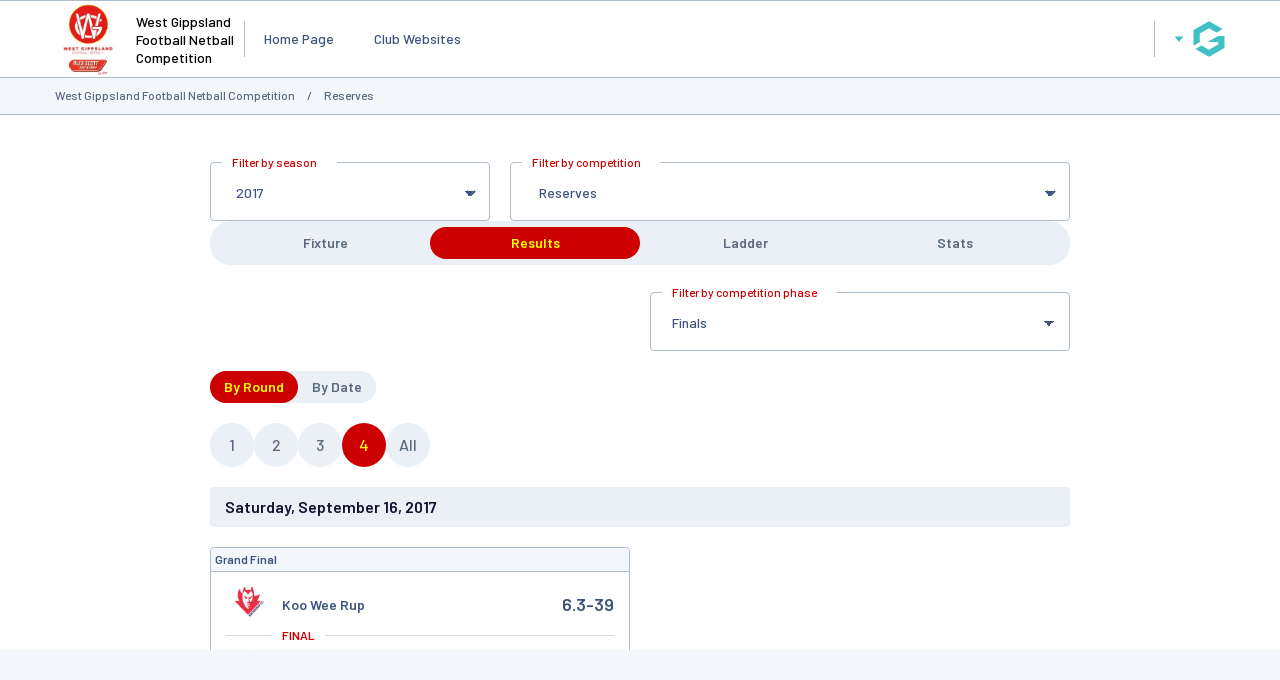

--- FILE ---
content_type: text/html; charset=utf-8
request_url: https://www.google.com/recaptcha/api2/aframe
body_size: 266
content:
<!DOCTYPE HTML><html><head><meta http-equiv="content-type" content="text/html; charset=UTF-8"></head><body><script nonce="--Z3MrCPnvjG-NorgsRTlg">/** Anti-fraud and anti-abuse applications only. See google.com/recaptcha */ try{var clients={'sodar':'https://pagead2.googlesyndication.com/pagead/sodar?'};window.addEventListener("message",function(a){try{if(a.source===window.parent){var b=JSON.parse(a.data);var c=clients[b['id']];if(c){var d=document.createElement('img');d.src=c+b['params']+'&rc='+(localStorage.getItem("rc::a")?sessionStorage.getItem("rc::b"):"");window.document.body.appendChild(d);sessionStorage.setItem("rc::e",parseInt(sessionStorage.getItem("rc::e")||0)+1);localStorage.setItem("rc::h",'1768908877897');}}}catch(b){}});window.parent.postMessage("_grecaptcha_ready", "*");}catch(b){}</script></body></html>

--- FILE ---
content_type: application/x-javascript
request_url: https://websites.mygameday.app/aj_complist.cgi?sID=5741073&c=0-11551-179785-xxxcompid-0&selectedComp=441954
body_size: -221
content:
{"errors":[],"data":"<option value =\"0-11551-179785-0-0\">Select a Competition</option><option value=\"0-11551-179785-440251-0\" >&nbsp;Seniors</option><option value=\"0-11551-179785-441954-0\"  SELECTED >&nbsp;Reserves</option><option value=\"0-11551-179785-441953-0\" >&nbsp;Thirds</option><option value=\"0-11551-179785-442340-0\" >&nbsp;Fourths</option>"}

--- FILE ---
content_type: application/x-javascript
request_url: https://passport.mygameday.app//PassportSession/?callback=jQuery22407182577022001726_1768908870106&_=1768908870107
body_size: 138
content:
jQuery22407182577022001726_1768908870106({"name":"","fullname":"","initials":""});


--- FILE ---
content_type: application/javascript; charset=utf-8
request_url: https://fundingchoicesmessages.google.com/f/AGSKWxW0j1VVsYBVaGhOmTlOhpQ-ngik_hfOJoFDxFRwb-KY6_KlHinMEgplrw3DWfIWk78QXUL5WRW67S3JDj_Y0r_Bbiu5tstaRRixKSGZez-1jfiu5T-qN2XGyhY_GVkgiPqdOupG3DV_eZdtmVO-PfLkaCChRXL8XUMDVS_x1iLxO9DqEIKcbdEpoHhd/_/300x90_/affiliateadvertisement.script,domain=imx.to/adbars./adslots.
body_size: -1291
content:
window['b83ea82a-5398-45ba-ab47-2efe7832084c'] = true;